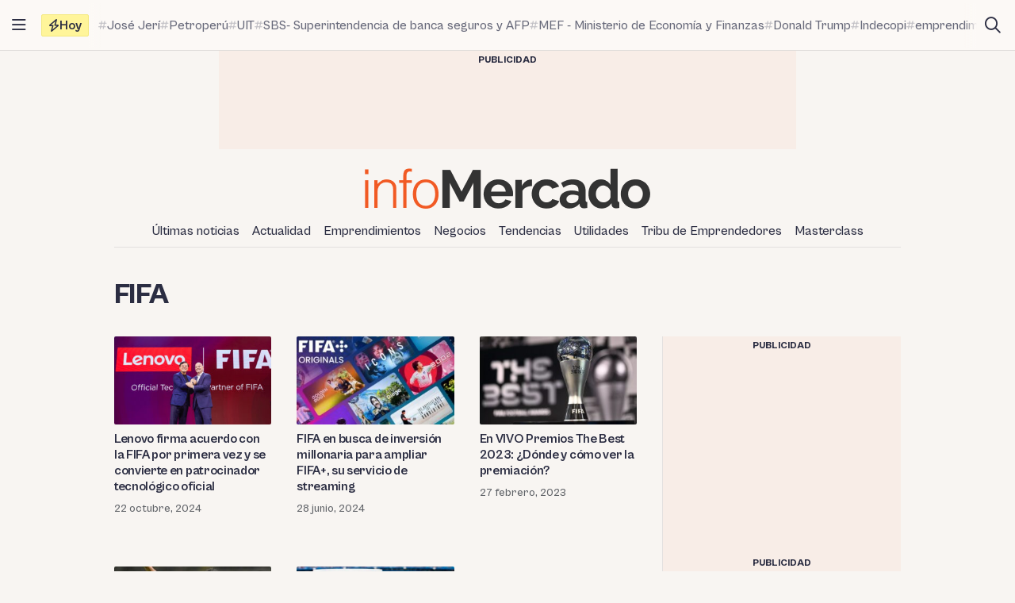

--- FILE ---
content_type: text/html; charset=utf-8
request_url: https://www.google.com/recaptcha/api2/aframe
body_size: 266
content:
<!DOCTYPE HTML><html><head><meta http-equiv="content-type" content="text/html; charset=UTF-8"></head><body><script nonce="4BbieboLYVfsmCyapIRNYw">/** Anti-fraud and anti-abuse applications only. See google.com/recaptcha */ try{var clients={'sodar':'https://pagead2.googlesyndication.com/pagead/sodar?'};window.addEventListener("message",function(a){try{if(a.source===window.parent){var b=JSON.parse(a.data);var c=clients[b['id']];if(c){var d=document.createElement('img');d.src=c+b['params']+'&rc='+(localStorage.getItem("rc::a")?sessionStorage.getItem("rc::b"):"");window.document.body.appendChild(d);sessionStorage.setItem("rc::e",parseInt(sessionStorage.getItem("rc::e")||0)+1);localStorage.setItem("rc::h",'1768596572435');}}}catch(b){}});window.parent.postMessage("_grecaptcha_ready", "*");}catch(b){}</script></body></html>